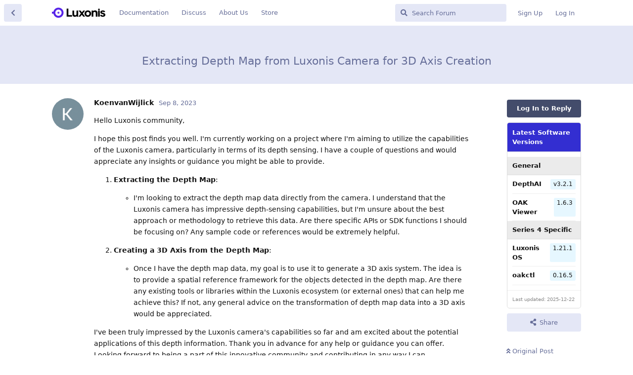

--- FILE ---
content_type: text/html; charset=utf-8
request_url: https://discuss.luxonis.com/d/2126-extracting-depth-map-from-luxonis-camera-for-3d-axis-creation
body_size: 9637
content:
<!doctype html>
<html  dir="ltr"        lang="en" >
    <head>
        <meta charset="utf-8">
        <title>Extracting Depth Map from Luxonis Camera for 3D Axis Creation - Luxonis Forum</title>

        <link rel="stylesheet" href="https://discuss.luxonis.com/assets/forum.css?v=fd182d3c">
<link rel="canonical" href="https://discuss.luxonis.com/d/2126-extracting-depth-map-from-luxonis-camera-for-3d-axis-creation">
<link rel="preload" href="https://discuss.luxonis.com/assets/forum.css?v=fd182d3c" as="style">
<link rel="preload" href="https://discuss.luxonis.com/assets/forum.js?v=ac24dbb9" as="script">
<link rel="preload" href="https://discuss.luxonis.com/assets/forum-en.js?v=5700ebb8" as="script">
<link rel="preload" href="https://discuss.luxonis.com/assets/fonts/fa-solid-900.woff2" as="font" type="font/woff2" crossorigin="">
<link rel="preload" href="https://discuss.luxonis.com/assets/fonts/fa-regular-400.woff2" as="font" type="font/woff2" crossorigin="">
<meta name="viewport" content="width=device-width, initial-scale=1, maximum-scale=1, minimum-scale=1">
<meta name="description" content="Hello Luxonis community, I hope this post finds you well. I&#039;m currently working on a project where I&#039;m aiming to utilize the capabilities of the Luxonis cam...">
<meta name="theme-color" content="#434c6b">
<meta name="application-name" content="Luxonis Forum">
<meta name="robots" content="index, follow">
<meta name="twitter:card" content="summary_large_image">
<meta name="twitter:image" content="https://discuss.luxonis.com/assets/site-image-ilultq00.png">
<meta name="twitter:title" content="Extracting Depth Map from Luxonis Camera for 3D Axis Creation">
<meta name="twitter:description" content="Hello Luxonis community, I hope this post finds you well. I&#039;m currently working on a project where I&#039;m aiming to utilize the capabilities of the Luxonis cam...">
<meta name="article:published_time" content="2023-09-08T14:29:13+00:00">
<meta name="article:updated_time" content="2023-09-11T14:52:07+00:00">
<meta name="twitter:url" content="https://discuss.luxonis.com/d/2126-extracting-depth-map-from-luxonis-camera-for-3d-axis-creation">
<link rel="shortcut icon" href="https://discuss.luxonis.com/assets/favicon-ajsup9ek.png">
<meta property="og:site_name" content="Luxonis Forum">
<meta property="og:type" content="article">
<meta property="og:image" content="https://discuss.luxonis.com/assets/site-image-ilultq00.png">
<meta property="og:title" content="Extracting Depth Map from Luxonis Camera for 3D Axis Creation">
<meta property="og:description" content="Hello Luxonis community, I hope this post finds you well. I&#039;m currently working on a project where I&#039;m aiming to utilize the capabilities of the Luxonis cam...">
<meta property="og:url" content="https://discuss.luxonis.com/d/2126-extracting-depth-map-from-luxonis-camera-for-3d-axis-creation">
<script type="application/ld+json">[{"@context":"http:\/\/schema.org","@type":"DiscussionForumPosting","publisher":{"@type":"Organization","name":"Luxonis Forum","url":"https:\/\/discuss.luxonis.com","description":"The fourth industrial revolution will be driven by embedded AI. Let's talk about it!","logo":"https:\/\/discuss.luxonis.com\/assets\/logo-l82qocwd.png"},"image":"https:\/\/discuss.luxonis.com\/assets\/site-image-ilultq00.png","description":"Hello Luxonis community, I hope this post finds you well. I'm currently working on a project where I'm aiming to utilize the capabilities of the Luxonis cam...","datePublished":"2023-09-08T14:29:13+00:00","dateModified":"2023-09-11T14:52:07+00:00","url":"https:\/\/discuss.luxonis.com\/d\/2126-extracting-depth-map-from-luxonis-camera-for-3d-axis-creation","author":{"@type":"Person","name":"KoenvanWijlick","url":"https:\/\/discuss.luxonis.com\/u\/KoenvanWijlick"}},{"@context":"http:\/\/schema.org","@type":"WebSite","url":"https:\/\/discuss.luxonis.com\/","potentialAction":{"@type":"SearchAction","target":"https:\/\/discuss.luxonis.com\/?q={search_term_string}","query-input":"required name=search_term_string"}}]</script>
<!-- Global Site Tag (gtag.js) - Google Analytics -->
<script async src="https://www.googletagmanager.com/gtag/js?id=G-CNWHFHQSKT"></script>
<script>
    window.dataLayer = window.dataLayer || [];
    function gtag(){dataLayer.push(arguments);}
    gtag('js', new Date());
</script>

<script src="https://challenges.cloudflare.com/turnstile/v0/api.js?render=explicit"></script>
    </head>

    <body>
        <link href="https://fonts.googleapis.com/css?family=Open+Sans&display=swap" rel="stylesheet">


<div id="app" class="App">

    <div id="app-navigation" class="App-navigation"></div>

    <div id="drawer" class="App-drawer">

        <header id="header" class="App-header">
            <div id="header-navigation" class="Header-navigation"></div>
            <div class="container">
                <div class="Header-title">
                    <a href="https://discuss.luxonis.com" id="home-link">
                                                    <img src="https://discuss.luxonis.com/assets/logo-l82qocwd.png" alt="Luxonis Forum" class="Header-logo">
                                            </a>
                </div>
                <div id="header-primary" class="Header-primary"></div>
                <div id="header-secondary" class="Header-secondary"></div>
            </div>
        </header>

    </div>

    <main class="App-content">
        <div id="content"></div>

        <div id="flarum-loading" style="display: none">
    Loading...
</div>

<noscript>
    <div class="Alert">
        <div class="container">
            This site is best viewed in a modern browser with JavaScript enabled.
        </div>
    </div>
</noscript>

<div id="flarum-loading-error" style="display: none">
    <div class="Alert">
        <div class="container">
            Something went wrong while trying to load the full version of this site. Try hard-refreshing this page to fix the error.
        </div>
    </div>
</div>

<noscript id="flarum-content">
    <div class="container">
    <h1>Extracting Depth Map from Luxonis Camera for 3D Axis Creation</h1>

    <div>
                    <article>
                                <div class="PostUser"><h3 class="PostUser-name">KoenvanWijlick</h3></div>
                <div class="Post-body">
                    <p>Hello Luxonis community,</p>

<p>I hope this post finds you well. I'm currently working on a project where I'm aiming to utilize the capabilities of the Luxonis camera, particularly in terms of its depth sensing. I have a couple of questions and would appreciate any insights or guidance you might be able to provide.</p>

<ol style="list-style-type:decimal"><li><p><strong>Extracting the Depth Map</strong>:</p>

   <ul><li>I'm looking to extract the depth map data directly from the camera. I understand that the Luxonis camera has impressive depth-sensing capabilities, but I'm unsure about the best approach or methodology to retrieve this data. Are there specific APIs or SDK functions I should be focusing on? Any sample code or references would be extremely helpful.</li></ul></li>

<li><p><strong>Creating a 3D Axis from the Depth Map</strong>:</p>

   <ul><li><p>Once I have the depth map data, my goal is to use it to generate a 3D axis system. The idea is to provide a spatial reference framework for the objects detected in the depth map. Are there any existing tools or libraries within the Luxonis ecosystem (or external ones) that can help me achieve this? If not, any general advice on the transformation of depth map data into a 3D axis would be appreciated.</p></li></ul></li></ol>

<p>I've been truly impressed by the Luxonis camera's capabilities so far and am excited about the potential applications of this depth information. Thank you in advance for any help or guidance you can offer. Looking forward to being a part of this innovative community and contributing in any way I can.</p>

<p>Best regards,</p>

<p>[Your Name]</p>
                </div>
            </article>

            <hr>
                    <article>
                                <div class="PostUser"><h3 class="PostUser-name">jakaskerl</h3></div>
                <div class="Post-body">
                    <p>Hi <a href="https://discuss.luxonis.com/d/2126-extracting-depth-map-from-luxonis-camera-for-3d-axis-creation/1" class="PostMention" data-id="11844" rel="" target="">KoenvanWijlick</a></p> 

<blockquote class="uncited"><div><p><a href="https://discuss.luxonis.com/d/2126-extracting-depth-map-from-luxonis-camera-for-3d-axis-creation/1" class="PostMention" data-id="11844" rel="" target="">KoenvanWijlick</a> Extracting the Depth Map:</p></div></blockquote>

<p>You have depth examples available <a href="https://docs.luxonis.com/projects/api/en/latest/samples/StereoDepth/depth_preview/" rel="ugc noopener nofollow" target="_blank" rel="ugc noopener nofollow" target="_blank">here - API</a> and <a href="https://docs.luxonis.com/projects/sdk/en/latest/samples/CameraComponent/sdk_camera_preview/" rel="ugc noopener nofollow" target="_blank" rel="ugc noopener nofollow" target="_blank">here - SDK</a>. Whichever one you want is up to you; the SDK is simpler to use, but does lose on some customization options that are available through API.</p> 

<hr>

<blockquote class="uncited"><div><p><a href="https://discuss.luxonis.com/d/2126-extracting-depth-map-from-luxonis-camera-for-3d-axis-creation/1" class="PostMention" data-id="11844" rel="" target="">KoenvanWijlick</a> Creating a 3D Axis from the Depth Map</p></div></blockquote>

<p>The API and the SDK both have functionality for the SpatialLocationCalculator node which essentially computes the xyz of pixels on the image. The examples are available through <a href="https://docs.luxonis.com/projects/sdk/en/latest/tutorials/code_samples/" rel="ugc noopener nofollow" target="_blank" rel="ugc noopener nofollow" target="_blank">here</a>.</p> 

<p>Hope this helps, <br>
Jaka</p>
                </div>
            </article>

            <hr>
                    <article>
                                <div class="PostUser"><h3 class="PostUser-name">KoenvanWijlick</h3></div>
                <div class="Post-body">
                    <p>Thank you for your response.</p>

<p>Your input has been immensely helpful in extracting the information I need. However, I'm aiming to achieve an output in the format <strong><code>{x, y, z}</code></strong>. For instance, for pixels at <strong><code>x: 0</code></strong> and <strong><code>y: 0</code></strong>, the output would ideally be <strong><code>{0, 0, 980}</code></strong>. Is this feasible?</p>

<p>Alternatively, I'm considering an array where the position corresponds to the <strong><code>x</code></strong> and <strong><code>y</code></strong> values, and the value at that position represents the <strong><code>z</code></strong> coordinate.</p>

<p>I'd appreciate any insights or suggestions on this matter.</p>

<p>Warm regards, [Your Name]</p>
                </div>
            </article>

            <hr>
                    <article>
                                <div class="PostUser"><h3 class="PostUser-name">KoenvanWijlick</h3></div>
                <div class="Post-body">
                    
<p><img class="FoFUpload--Upl-Image-Preview" src="https://discuss.luxonis.com/assets/files/2023-09-11/1694412688-142478-image.png" title="image.png" alt="" data-id="" loading="lazy"></p>

<p>For reference this is what i am trying to achieve!</p>
                </div>
            </article>

            <hr>
                    <article>
                                <div class="PostUser"><h3 class="PostUser-name">jakaskerl</h3></div>
                <div class="Post-body">
                    <p>Hi <a href="https://discuss.luxonis.com/d/2126-extracting-depth-map-from-luxonis-camera-for-3d-axis-creation/4" class="PostMention" data-id="11880" rel="" target="">KoenvanWijlick</a> <br>
Yes, a depth map would get you the results you are looking for. <br>
The depth map looks like a standard mono image frame, but instead of gray values [0-255], you are getting the depth (in cm? i think). This way you could, for any pixel (x, y,) obtain its depth value (z).</p> 

<p>These x and y are pixel indices, not coordinates so if you expect to have 3D spatial information, you would need to use the spatialcalculator or do the calculations by hand (like done here - <a href="https://github.com/luxonis/depthai-experiments/tree/master/gen2-calc-spatials-on-host" rel="ugc noopener nofollow" target="_blank" rel="ugc noopener nofollow" target="_blank">https://github.com/luxonis/depthai-experiments/tree/master/gen2-calc-spatials-on-host</a>).</p>

<p>Thanks, <br>
Jaka</p>
                </div>
            </article>

            <hr>
                    <article>
                                <div class="PostUser"><h3 class="PostUser-name">KoenvanWijlick</h3></div>
                <div class="Post-body">
                    <p><a href="https://discuss.luxonis.com/d/2126-extracting-depth-map-from-luxonis-camera-for-3d-axis-creation/5" class="PostMention" data-id="11912" rel="" target="">jakaskerl</a> <br>
Thank you for the detailed explanation. I had overlooked that aspect earlier, and I truly appreciate you pointing it out. Your insights are valuable. Thanks again!"</p>
                </div>
            </article>

            <hr>
            </div>

    
    </div>

</noscript>


        <div class="App-composer">
            <div class="container">
                <div id="composer"></div>
            </div>
        </div>
    </main>

</div>

<!-- Global site tag (gtag.js) - Google Analytics -->
<script async src="https://www.googletagmanager.com/gtag/js?id=G-CNWHFHQSKT"></script>
<script>
  window.dataLayer = window.dataLayer || [];
  function gtag(){dataLayer.push(arguments);}
  gtag('js', new Date());

  gtag('config', 'G-CNWHFHQSKT');
</script>


        <div id="modal"></div>
        <div id="alerts"></div>

        <script>
            document.getElementById('flarum-loading').style.display = 'block';
            var flarum = {extensions: {}};
        </script>

        <script src="https://discuss.luxonis.com/assets/forum.js?v=ac24dbb9"></script>
<script src="https://discuss.luxonis.com/assets/forum-en.js?v=5700ebb8"></script>

        <script id="flarum-json-payload" type="application/json">{"resources":[{"type":"forums","id":"1","attributes":{"title":"Luxonis Forum","description":"The fourth industrial revolution will be driven by embedded AI. Let\u0027s talk about it!","showLanguageSelector":true,"baseUrl":"https:\/\/discuss.luxonis.com","basePath":"","baseOrigin":"https:\/\/discuss.luxonis.com","debug":false,"apiUrl":"https:\/\/discuss.luxonis.com\/api","welcomeTitle":"Welcome to the Luxonis Discussion","welcomeMessage":"We\u0027re riding (and pushing) the embedded AI wave. Chat with us about computer vision, machine learning, and more!","themePrimaryColor":"#434c6b","themeSecondaryColor":"#5e72e4","logoUrl":"https:\/\/discuss.luxonis.com\/assets\/logo-l82qocwd.png","faviconUrl":"https:\/\/discuss.luxonis.com\/assets\/favicon-ajsup9ek.png","headerHtml":"\u003Clink href=\u0022https:\/\/fonts.googleapis.com\/css?family=Open+Sans\u0026display=swap\u0022 rel=\u0022stylesheet\u0022\u003E\n","footerHtml":"\u003C!-- Global site tag (gtag.js) - Google Analytics --\u003E\n\u003Cscript async src=\u0022https:\/\/www.googletagmanager.com\/gtag\/js?id=G-CNWHFHQSKT\u0022\u003E\u003C\/script\u003E\n\u003Cscript\u003E\n  window.dataLayer = window.dataLayer || [];\n  function gtag(){dataLayer.push(arguments);}\n  gtag(\u0027js\u0027, new Date());\n\n  gtag(\u0027config\u0027, \u0027G-CNWHFHQSKT\u0027);\n\u003C\/script\u003E","allowSignUp":true,"defaultRoute":"\/all","canViewForum":true,"canStartDiscussion":true,"canSearchUsers":false,"canCreateAccessToken":false,"canModerateAccessTokens":false,"assetsBaseUrl":"https:\/\/discuss.luxonis.com\/assets","canViewFlags":false,"guidelinesUrl":null,"canBypassTagCounts":false,"minPrimaryTags":"0","maxPrimaryTags":"4","minSecondaryTags":"0","maxSecondaryTags":"3","allowUsernameMentionFormat":true,"toggleRichTextEditorButton":true,"canConfigureSeo":false,"blogTags":["2","20"],"blogRedirectsEnabled":"both","blogCommentsEnabled":"1","blogHideTags":"1","blogDefaultImage":null,"canWriteBlogPosts":false,"blogCategoryHierarchy":"1","blogAddSidebarNav":"1","canApproveBlogPosts":false,"blogFeaturedCount":"3","blogAddHero":"0","stickiest.badge_icon":"fas fa-layer-group","toggleFilter":true,"abbrNumber":"","showViewList":"0","showFooterViewList":"0","chatGptUserPromptId":"1821","chatGptBadgeText":"Assistant","jakaskerl-chatgpt.enableGPTButton":false,"jakaskerl-chatgpt.enableCustomerInfo":true,"jakaskerl-chatgpt.enableRB2B":true,"jakaskerl-chatgpt.enableVersionDisplay":true,"jakaskerl-chatgpt.enableVersionWarning":false,"fof-user-bio.maxLength":200,"fof-user-bio.maxLines":0,"fof-upload.canUpload":false,"fof-upload.canDownload":false,"fof-upload.composerButtonVisiblity":"upload-btn","fof-socialprofile.allow_external_favicons":true,"fof-socialprofile.favicon_provider":"duckduckgo","fof-share-social.plain-copy":true,"fof-share-social.default":null,"fof-share-social.networks":["facebook","twitter","linkedin","reddit"],"ReactionConverts":[null,null,null],"fofReactionsAllowAnonymous":false,"fofReactionsCdnUrl":"https:\/\/cdnjs.cloudflare.com\/ajax\/libs\/twemoji\/14.0.2\/72x72\/[codepoint].png","canStartPolls":false,"canStartGlobalPolls":false,"canUploadPollImages":false,"canStartPollGroup":false,"canViewPollGroups":false,"globalPollsEnabled":false,"pollGroupsEnabled":false,"allowPollOptionImage":false,"pollMaxOptions":10,"fof-oauth":[null,null,null,null,null,{"name":"google","icon":"fab fa-google","priority":0},null],"fof-oauth.only_icons":true,"fof-oauth.popupWidth":580,"fof-oauth.popupHeight":400,"fof-oauth.fullscreenPopup":true,"fof-geoip.showFlag":false,"fof-best-answer.show_max_lines":0,"showTagsInSearchResults":true,"removeSolutionResultsFromMainSearch":false,"solutionSearchEnabled":true,"canSelectBestAnswerOwnPost":true,"useAlternativeBestAnswerUi":false,"showBestAnswerFilterUi":true,"bestAnswerDiscussionSidebarJumpButton":false,"pusherKey":"f920518c1e558e354188","pusherCluster":"us3","massControls":false,"canHideDiscussionsSometime":false,"canDeleteDiscussionsSometime":false,"canLockDiscussionsSometime":false,"canStickyDiscussionsSometime":false,"canTagDiscussionsSometime":false,"blazite-turnstile.site_key":"0x4AAAAAAAOw4jtsu060gN6A","turnstile_dark_mode":false,"blazite-turnstile.signup":true,"blazite-turnstile.signin":true,"blazite-turnstile.forgot":true,"askvortsov-discussion-templates.no_tag_template":"","appendTemplateOnTagChange":false,"categories.keepTagsNav":false,"categories.fullPageDesktop":false,"categories.compactMobile":false,"categories.parentRemoveIcon":false,"categories.parentRemoveDescription":false,"categories.parentRemoveStats":false,"categories.parentRemoveLastDiscussion":false,"categories.childBareIcon":true},"relationships":{"groups":{"data":[{"type":"groups","id":"1"},{"type":"groups","id":"2"},{"type":"groups","id":"3"},{"type":"groups","id":"4"}]},"tags":{"data":[{"type":"tags","id":"1"},{"type":"tags","id":"2"},{"type":"tags","id":"4"},{"type":"tags","id":"6"},{"type":"tags","id":"12"},{"type":"tags","id":"16"},{"type":"tags","id":"17"},{"type":"tags","id":"18"},{"type":"tags","id":"19"},{"type":"tags","id":"20"},{"type":"tags","id":"21"},{"type":"tags","id":"24"}]},"reactions":{"data":[{"type":"reactions","id":"1"},{"type":"reactions","id":"2"},{"type":"reactions","id":"3"},{"type":"reactions","id":"4"},{"type":"reactions","id":"5"},{"type":"reactions","id":"6"},{"type":"reactions","id":"7"}]},"links":{"data":[{"type":"links","id":"5"},{"type":"links","id":"6"},{"type":"links","id":"8"},{"type":"links","id":"9"}]}}},{"type":"groups","id":"1","attributes":{"nameSingular":"Admin","namePlural":"Admins","color":"#de8e00","icon":"fas fa-hat-wizard","isHidden":0}},{"type":"groups","id":"2","attributes":{"nameSingular":"Guest","namePlural":"Guests","color":null,"icon":null,"isHidden":0}},{"type":"groups","id":"3","attributes":{"nameSingular":"Member","namePlural":"Members","color":null,"icon":null,"isHidden":0}},{"type":"groups","id":"4","attributes":{"nameSingular":"Mod","namePlural":"Mods","color":"#434c6b","icon":"fas fa-user-shield","isHidden":0}},{"type":"tags","id":"1","attributes":{"name":"Community","description":"","slug":"community","color":"#ac9381","backgroundUrl":null,"backgroundMode":null,"icon":"","discussionCount":1004,"position":8,"defaultSort":null,"isChild":false,"isHidden":false,"lastPostedAt":"2025-12-22T09:11:34+00:00","canStartDiscussion":false,"canAddToDiscussion":false,"subscription":null,"isBlog":false,"isQnA":true,"reminders":false,"template":"","postCount":2610}},{"type":"tags","id":"2","attributes":{"name":"Blog","description":"","slug":"blog","color":"#884bc3","backgroundUrl":null,"backgroundMode":null,"icon":"","discussionCount":87,"position":0,"defaultSort":null,"isChild":false,"isHidden":false,"lastPostedAt":"2025-12-18T14:16:56+00:00","canStartDiscussion":false,"canAddToDiscussion":false,"subscription":null,"isBlog":true,"isQnA":false,"reminders":false,"template":"","postCount":176}},{"type":"tags","id":"4","attributes":{"name":"DepthAI-v2","description":"depthai\u003C3.0","slug":"depthai-v2","color":"#e4821b","backgroundUrl":null,"backgroundMode":null,"icon":"","discussionCount":2876,"position":1,"defaultSort":null,"isChild":false,"isHidden":false,"lastPostedAt":"2025-12-22T15:26:42+00:00","canStartDiscussion":false,"canAddToDiscussion":false,"subscription":null,"isBlog":false,"isQnA":true,"reminders":false,"template":"","postCount":13977}},{"type":"tags","id":"6","attributes":{"name":"Machine Learning","description":"","slug":"machine-learning","color":"","backgroundUrl":null,"backgroundMode":null,"icon":null,"discussionCount":642,"position":3,"defaultSort":null,"isChild":false,"isHidden":false,"lastPostedAt":"2025-12-17T10:01:53+00:00","canStartDiscussion":false,"canAddToDiscussion":false,"subscription":null,"isBlog":false,"isQnA":true,"reminders":false,"template":"","postCount":2928}},{"type":"tags","id":"12","attributes":{"name":"Jobs","description":"","slug":"jobs","color":"#ee44e0","backgroundUrl":null,"backgroundMode":null,"icon":"","discussionCount":69,"position":9,"defaultSort":null,"isChild":false,"isHidden":false,"lastPostedAt":"2025-07-22T10:06:50+00:00","canStartDiscussion":false,"canAddToDiscussion":false,"subscription":null,"isBlog":false,"isQnA":false,"reminders":false,"template":"","postCount":307}},{"type":"tags","id":"16","attributes":{"name":"Hardware","description":"","slug":"hardware","color":"#9e2179","backgroundUrl":null,"backgroundMode":null,"icon":"","discussionCount":1272,"position":2,"defaultSort":null,"isChild":false,"isHidden":false,"lastPostedAt":"2025-12-22T15:26:42+00:00","canStartDiscussion":false,"canAddToDiscussion":false,"subscription":null,"isBlog":false,"isQnA":true,"reminders":false,"template":"","postCount":8427}},{"type":"tags","id":"17","attributes":{"name":"ROS","description":"","slug":"ros","color":"#177080","backgroundUrl":null,"backgroundMode":null,"icon":"","discussionCount":385,"position":6,"defaultSort":null,"isChild":false,"isHidden":false,"lastPostedAt":"2025-12-19T11:13:04+00:00","canStartDiscussion":false,"canAddToDiscussion":false,"subscription":null,"isBlog":false,"isQnA":true,"reminders":false,"template":"","postCount":1958}},{"type":"tags","id":"18","attributes":{"name":"LuxonisHub","description":"","slug":"luxonishub","color":"#0f83ff","backgroundUrl":null,"backgroundMode":null,"icon":"","discussionCount":340,"position":4,"defaultSort":null,"isChild":false,"isHidden":false,"lastPostedAt":"2025-12-11T08:58:27+00:00","canStartDiscussion":false,"canAddToDiscussion":false,"subscription":null,"isBlog":false,"isQnA":true,"reminders":false,"template":"","postCount":1215}},{"type":"tags","id":"19","attributes":{"name":"RAE","description":"","slug":"rae","color":"#f45c1a","backgroundUrl":null,"backgroundMode":null,"icon":"","discussionCount":212,"position":7,"defaultSort":null,"isChild":false,"isHidden":false,"lastPostedAt":"2025-10-08T13:41:42+00:00","canStartDiscussion":false,"canAddToDiscussion":false,"subscription":null,"isBlog":false,"isQnA":false,"reminders":false,"template":"","postCount":989}},{"type":"tags","id":"20","attributes":{"name":"Releases","description":"","slug":"releases","color":"#5724E8","backgroundUrl":null,"backgroundMode":null,"icon":"","discussionCount":14,"position":5,"defaultSort":null,"isChild":false,"isHidden":false,"lastPostedAt":"2025-12-15T10:22:02+00:00","canStartDiscussion":false,"canAddToDiscussion":false,"subscription":null,"isBlog":true,"isQnA":false,"reminders":false,"template":"","postCount":17}},{"type":"tags","id":"21","attributes":{"name":"OAK4","description":"Series 4 devices","slug":"oak4","color":"#0220ff","backgroundUrl":null,"backgroundMode":null,"icon":"","discussionCount":99,"position":10,"defaultSort":null,"isChild":false,"isHidden":false,"lastPostedAt":"2025-12-22T13:28:54+00:00","canStartDiscussion":false,"canAddToDiscussion":false,"subscription":null,"isBlog":false,"isQnA":true,"reminders":false,"template":"","postCount":693}},{"type":"tags","id":"24","attributes":{"name":"DepthAI-v3","description":"depthai\u003E=3.0","slug":"depthai-v3","color":"#86c5f4","backgroundUrl":null,"backgroundMode":null,"icon":"","discussionCount":135,"position":11,"defaultSort":null,"isChild":false,"isHidden":false,"lastPostedAt":"2025-12-19T11:10:47+00:00","canStartDiscussion":false,"canAddToDiscussion":false,"subscription":null,"isBlog":false,"isQnA":true,"reminders":false,"template":"","postCount":1078}},{"type":"reactions","id":"1","attributes":{"identifier":"thumbsup","display":null,"type":"emoji","enabled":true}},{"type":"reactions","id":"2","attributes":{"identifier":"thumbsdown","display":null,"type":"emoji","enabled":true}},{"type":"reactions","id":"3","attributes":{"identifier":"laughing","display":null,"type":"emoji","enabled":true}},{"type":"reactions","id":"4","attributes":{"identifier":"confused","display":null,"type":"emoji","enabled":true}},{"type":"reactions","id":"5","attributes":{"identifier":"heart","display":null,"type":"emoji","enabled":true}},{"type":"reactions","id":"6","attributes":{"identifier":"tada","display":null,"type":"emoji","enabled":true}},{"type":"reactions","id":"7","attributes":{"identifier":"rocket","display":null,"type":"emoji","enabled":true}},{"type":"links","id":"5","attributes":{"id":5,"title":"About Us","icon":"","url":"https:\/\/www.luxonis.com\/about-us","position":3,"isInternal":false,"isNewtab":true,"useRelMe":false,"isChild":false}},{"type":"links","id":"6","attributes":{"id":6,"title":"Documentation","icon":"","url":"https:\/\/docs.luxonis.com\/","position":0,"isInternal":false,"isNewtab":true,"useRelMe":false,"isChild":false}},{"type":"links","id":"8","attributes":{"id":8,"title":"Store","icon":"","url":"https:\/\/shop.luxonis.com\/","position":5,"isInternal":false,"isNewtab":true,"useRelMe":false,"isChild":false}},{"type":"links","id":"9","attributes":{"id":9,"title":"Discuss","icon":"","url":"https:\/\/discuss.luxonis.com\/","position":null,"isInternal":true,"isNewtab":false,"useRelMe":false,"isChild":false}}],"session":{"userId":0,"csrfToken":"RkDusHwdGV3wx0noOjMU9ScycY67XpoO8cWJiPk0"},"locales":{"en":"English"},"locale":"en","fof-follow-tags.following_page_default":null,"fof-socialprofile.test":null,"fof-reactions.cdnUrl":"https:\/\/cdnjs.cloudflare.com\/ajax\/libs\/twemoji\/14.0.2\/72x72\/[codepoint].png","googleTrackingCode":"G-CNWHFHQSKT","apiDocument":{"data":{"type":"discussions","id":"2126","attributes":{"title":"Extracting Depth Map from Luxonis Camera for 3D Axis Creation","slug":"2126-extracting-depth-map-from-luxonis-camera-for-3d-axis-creation","commentCount":6,"participantCount":2,"createdAt":"2023-09-08T14:29:13+00:00","lastPostedAt":"2023-09-11T14:52:07+00:00","lastPostNumber":6,"canReply":false,"canRename":false,"canDelete":false,"canHide":false,"isApproved":true,"hasBestAnswer":false,"bestAnswerSetAt":null,"canTag":false,"subscription":null,"isLocked":false,"canLock":false,"isSticky":false,"canSticky":false,"isStickiest":false,"isTagSticky":false,"canStickiest":false,"canTagSticky":false,"canReset":false,"viewCount":1656,"canViewNumber":false,"shareUrl":"https:\/\/discuss.luxonis.com\/d\/2126","canSeeReactions":false,"hasPoll":false,"canStartPoll":false,"canSelectBestAnswer":false,"canMarkUnread":false,"replyTemplate":"","canManageReplyTemplates":false},"relationships":{"user":{"data":{"type":"users","id":"1636"}},"posts":{"data":[{"type":"posts","id":"11844"},{"type":"posts","id":"11847"},{"type":"posts","id":"11879"},{"type":"posts","id":"11880"},{"type":"posts","id":"11912"},{"type":"posts","id":"11920"}]},"tags":{"data":[]},"seoMeta":{"data":{"type":"seoMeta","id":"713"}},"firstPost":{"data":{"type":"posts","id":"11844"}},"stickyTags":{"data":[]},"uniqueViews":{"data":[{"type":"discussionviews","id":"8258237"},{"type":"discussionviews","id":"5115611"},{"type":"discussionviews","id":"2797552"},{"type":"discussionviews","id":"1609248"},{"type":"discussionviews","id":"1472597"}]},"latestViews":{"data":[{"type":"discussionviews","id":"8641414"},{"type":"discussionviews","id":"8640021"},{"type":"discussionviews","id":"8639198"},{"type":"discussionviews","id":"8633427"},{"type":"discussionviews","id":"8632389"}]}}},"included":[{"type":"users","id":"1636","attributes":{"username":"KoenvanWijlick","displayName":"KoenvanWijlick","avatarUrl":"https:\/\/discuss.luxonis.com\/assets\/avatars\/8XgwPAePRyLM9qLU.png","slug":"KoenvanWijlick","joinTime":"2023-09-07T13:46:43+00:00","discussionCount":3,"commentCount":14,"canEdit":false,"canEditCredentials":false,"canEditGroups":false,"canDelete":false,"lastSeenAt":"2024-02-29T08:59:30+00:00","canSuspend":false,"isBanned":false,"canBanIP":false,"fof-upload-uploadCountCurrent":null,"fof-upload-uploadCountAll":null,"canViewSocialProfile":false,"bestAnswerCount":0,"canSpamblock":false},"relationships":{"groups":{"data":[]}}},{"type":"users","id":"1112","attributes":{"username":"jakaskerl","displayName":"jakaskerl","avatarUrl":"https:\/\/discuss.luxonis.com\/assets\/avatars\/RoZXYFQDEaGZmVec.png","slug":"jakaskerl","joinTime":"2023-03-14T22:34:40+00:00","discussionCount":0,"commentCount":5910,"canEdit":false,"canEditCredentials":false,"canEditGroups":false,"canDelete":false,"canSuspend":false,"isBanned":false,"canBanIP":false,"fof-upload-uploadCountCurrent":null,"fof-upload-uploadCountAll":null,"canViewSocialProfile":false,"bestAnswerCount":250,"canSpamblock":false},"relationships":{"groups":{"data":[{"type":"groups","id":"1"},{"type":"groups","id":"4"}]}}},{"type":"users","id":"175","attributes":{"username":"erik","displayName":"erik","avatarUrl":"https:\/\/discuss.luxonis.com\/assets\/avatars\/8TKLSVtMFjzARbux.png","slug":"erik","joinTime":"2021-02-20T22:16:45+00:00"}},{"type":"users","id":"2748","attributes":{"username":"DerChie","displayName":"DerChie","avatarUrl":null,"slug":"DerChie","joinTime":"2024-06-11T07:10:02+00:00","discussionCount":3,"commentCount":9,"canEdit":false,"canEditCredentials":false,"canEditGroups":false,"canDelete":false,"canSuspend":false,"isBanned":false,"canBanIP":false,"fof-upload-uploadCountCurrent":null,"fof-upload-uploadCountAll":null,"canViewSocialProfile":false,"bestAnswerCount":0,"canSpamblock":false}},{"type":"users","id":"3265","attributes":{"username":"ken_hank","displayName":"ken_hank","avatarUrl":null,"slug":"ken_hank","joinTime":"2025-02-18T18:55:28+00:00","discussionCount":1,"commentCount":2,"canEdit":false,"canEditCredentials":false,"canEditGroups":false,"canDelete":false,"lastSeenAt":"2025-09-30T12:47:42+00:00","canSuspend":false,"isBanned":false,"canBanIP":false,"fof-upload-uploadCountCurrent":null,"fof-upload-uploadCountAll":null,"canViewSocialProfile":false,"bestAnswerCount":0,"canSpamblock":false}},{"type":"users","id":"2732","attributes":{"username":"gdeanrexroth","displayName":"gdeanrexroth","avatarUrl":null,"slug":"gdeanrexroth","joinTime":"2024-06-06T13:51:48+00:00","discussionCount":23,"commentCount":126,"canEdit":false,"canEditCredentials":false,"canEditGroups":false,"canDelete":false,"lastSeenAt":"2024-12-16T12:42:07+00:00","canSuspend":false,"isBanned":false,"canBanIP":false,"fof-upload-uploadCountCurrent":null,"fof-upload-uploadCountAll":null,"canViewSocialProfile":false,"bestAnswerCount":0,"canSpamblock":false}},{"type":"users","id":"2687","attributes":{"username":"siromer","displayName":"siromer","avatarUrl":null,"slug":"siromer","joinTime":"2024-05-20T09:18:55+00:00","discussionCount":3,"commentCount":6,"canEdit":false,"canEditCredentials":false,"canEditGroups":false,"canDelete":false,"lastSeenAt":"2024-07-12T17:21:43+00:00","canSuspend":false,"isBanned":false,"canBanIP":false,"fof-upload-uploadCountCurrent":null,"fof-upload-uploadCountAll":null,"canViewSocialProfile":false,"bestAnswerCount":0,"canSpamblock":false}},{"type":"users","id":"1407","attributes":{"username":"wamj45","displayName":"wamj45","avatarUrl":"https:\/\/discuss.luxonis.com\/assets\/avatars\/bmwKIqC4tSC3OHJd.png","slug":"wamj45","joinTime":"2023-06-19T21:57:57+00:00","discussionCount":3,"commentCount":14,"canEdit":false,"canEditCredentials":false,"canEditGroups":false,"canDelete":false,"lastSeenAt":"2025-11-19T00:47:25+00:00","canSuspend":false,"isBanned":false,"canBanIP":false,"fof-upload-uploadCountCurrent":null,"fof-upload-uploadCountAll":null,"canViewSocialProfile":false,"bestAnswerCount":0,"canSpamblock":false}},{"type":"posts","id":"11844","attributes":{"number":1,"createdAt":"2023-09-08T14:29:13+00:00","contentType":"comment","contentHtml":"\u003Cp\u003EHello Luxonis community,\u003C\/p\u003E\n\n\u003Cp\u003EI hope this post finds you well. I\u0027m currently working on a project where I\u0027m aiming to utilize the capabilities of the Luxonis camera, particularly in terms of its depth sensing. I have a couple of questions and would appreciate any insights or guidance you might be able to provide.\u003C\/p\u003E\n\n\u003Col style=\u0022list-style-type:decimal\u0022\u003E\u003Cli\u003E\u003Cp\u003E\u003Cstrong\u003EExtracting the Depth Map\u003C\/strong\u003E:\u003C\/p\u003E\n\n   \u003Cul\u003E\u003Cli\u003EI\u0027m looking to extract the depth map data directly from the camera. I understand that the Luxonis camera has impressive depth-sensing capabilities, but I\u0027m unsure about the best approach or methodology to retrieve this data. Are there specific APIs or SDK functions I should be focusing on? Any sample code or references would be extremely helpful.\u003C\/li\u003E\u003C\/ul\u003E\u003C\/li\u003E\n\n\u003Cli\u003E\u003Cp\u003E\u003Cstrong\u003ECreating a 3D Axis from the Depth Map\u003C\/strong\u003E:\u003C\/p\u003E\n\n   \u003Cul\u003E\u003Cli\u003E\u003Cp\u003EOnce I have the depth map data, my goal is to use it to generate a 3D axis system. The idea is to provide a spatial reference framework for the objects detected in the depth map. Are there any existing tools or libraries within the Luxonis ecosystem (or external ones) that can help me achieve this? If not, any general advice on the transformation of depth map data into a 3D axis would be appreciated.\u003C\/p\u003E\u003C\/li\u003E\u003C\/ul\u003E\u003C\/li\u003E\u003C\/ol\u003E\n\n\u003Cp\u003EI\u0027ve been truly impressed by the Luxonis camera\u0027s capabilities so far and am excited about the potential applications of this depth information. Thank you in advance for any help or guidance you can offer. Looking forward to being a part of this innovative community and contributing in any way I can.\u003C\/p\u003E\n\n\u003Cp\u003EBest regards,\u003C\/p\u003E\n\n\u003Cp\u003E[Your Name]\u003C\/p\u003E","renderFailed":false,"canEdit":false,"canDelete":false,"canHide":false,"mentionedByCount":1,"canFlag":false,"isApproved":true,"canApprove":false,"canBanIP":false,"canReact":false,"canDeletePostReactions":false,"reactionCounts":{"1":0,"2":0,"3":0,"4":0,"5":0,"6":0,"7":0},"userReactionIdentifier":null,"canStartPoll":false,"canLike":false,"likesCount":0},"relationships":{"discussion":{"data":{"type":"discussions","id":"2126"}},"user":{"data":{"type":"users","id":"1636"}},"mentionedBy":{"data":[{"type":"posts","id":"11847"}]},"polls":{"data":[]},"likes":{"data":[]}}},{"type":"posts","id":"11847","attributes":{"number":2,"createdAt":"2023-09-08T15:30:09+00:00","contentType":"comment","contentHtml":"\u003Cp\u003EHi \u003Ca href=\u0022https:\/\/discuss.luxonis.com\/d\/2126-extracting-depth-map-from-luxonis-camera-for-3d-axis-creation\/1\u0022 class=\u0022PostMention\u0022 data-id=\u002211844\u0022 rel=\u0022\u0022 target=\u0022\u0022\u003EKoenvanWijlick\u003C\/a\u003E\u003C\/p\u003E \n\n\u003Cblockquote class=\u0022uncited\u0022\u003E\u003Cdiv\u003E\u003Cp\u003E\u003Ca href=\u0022https:\/\/discuss.luxonis.com\/d\/2126-extracting-depth-map-from-luxonis-camera-for-3d-axis-creation\/1\u0022 class=\u0022PostMention\u0022 data-id=\u002211844\u0022 rel=\u0022\u0022 target=\u0022\u0022\u003EKoenvanWijlick\u003C\/a\u003E Extracting the Depth Map:\u003C\/p\u003E\u003C\/div\u003E\u003C\/blockquote\u003E\n\n\u003Cp\u003EYou have depth examples available \u003Ca href=\u0022https:\/\/docs.luxonis.com\/projects\/api\/en\/latest\/samples\/StereoDepth\/depth_preview\/\u0022 rel=\u0022ugc noopener nofollow\u0022 target=\u0022_blank\u0022 rel=\u0022ugc noopener nofollow\u0022 target=\u0022_blank\u0022\u003Ehere - API\u003C\/a\u003E and \u003Ca href=\u0022https:\/\/docs.luxonis.com\/projects\/sdk\/en\/latest\/samples\/CameraComponent\/sdk_camera_preview\/\u0022 rel=\u0022ugc noopener nofollow\u0022 target=\u0022_blank\u0022 rel=\u0022ugc noopener nofollow\u0022 target=\u0022_blank\u0022\u003Ehere - SDK\u003C\/a\u003E. Whichever one you want is up to you; the SDK is simpler to use, but does lose on some customization options that are available through API.\u003C\/p\u003E \n\n\u003Chr\u003E\n\n\u003Cblockquote class=\u0022uncited\u0022\u003E\u003Cdiv\u003E\u003Cp\u003E\u003Ca href=\u0022https:\/\/discuss.luxonis.com\/d\/2126-extracting-depth-map-from-luxonis-camera-for-3d-axis-creation\/1\u0022 class=\u0022PostMention\u0022 data-id=\u002211844\u0022 rel=\u0022\u0022 target=\u0022\u0022\u003EKoenvanWijlick\u003C\/a\u003E Creating a 3D Axis from the Depth Map\u003C\/p\u003E\u003C\/div\u003E\u003C\/blockquote\u003E\n\n\u003Cp\u003EThe API and the SDK both have functionality for the SpatialLocationCalculator node which essentially computes the xyz of pixels on the image. The examples are available through \u003Ca href=\u0022https:\/\/docs.luxonis.com\/projects\/sdk\/en\/latest\/tutorials\/code_samples\/\u0022 rel=\u0022ugc noopener nofollow\u0022 target=\u0022_blank\u0022 rel=\u0022ugc noopener nofollow\u0022 target=\u0022_blank\u0022\u003Ehere\u003C\/a\u003E.\u003C\/p\u003E \n\n\u003Cp\u003EHope this helps, \u003Cbr\u003E\nJaka\u003C\/p\u003E","renderFailed":false,"mentionedByCount":0,"canEdit":false,"canDelete":false,"canHide":false,"canFlag":false,"isApproved":true,"canApprove":false,"canBanIP":false,"canReact":false,"canDeletePostReactions":false,"reactionCounts":{"1":0,"2":0,"3":0,"4":0,"5":0,"6":0,"7":0},"userReactionIdentifier":null,"canStartPoll":false,"canLike":false,"likesCount":0},"relationships":{"user":{"data":{"type":"users","id":"1112"}},"discussion":{"data":{"type":"discussions","id":"2126"}},"mentionedBy":{"data":[]},"polls":{"data":[]},"likes":{"data":[]}}},{"type":"posts","id":"11879","attributes":{"number":3,"createdAt":"2023-09-11T06:10:48+00:00","contentType":"comment","contentHtml":"\u003Cp\u003EThank you for your response.\u003C\/p\u003E\n\n\u003Cp\u003EYour input has been immensely helpful in extracting the information I need. However, I\u0027m aiming to achieve an output in the format \u003Cstrong\u003E\u003Ccode\u003E{x, y, z}\u003C\/code\u003E\u003C\/strong\u003E. For instance, for pixels at \u003Cstrong\u003E\u003Ccode\u003Ex: 0\u003C\/code\u003E\u003C\/strong\u003E and \u003Cstrong\u003E\u003Ccode\u003Ey: 0\u003C\/code\u003E\u003C\/strong\u003E, the output would ideally be \u003Cstrong\u003E\u003Ccode\u003E{0, 0, 980}\u003C\/code\u003E\u003C\/strong\u003E. Is this feasible?\u003C\/p\u003E\n\n\u003Cp\u003EAlternatively, I\u0027m considering an array where the position corresponds to the \u003Cstrong\u003E\u003Ccode\u003Ex\u003C\/code\u003E\u003C\/strong\u003E and \u003Cstrong\u003E\u003Ccode\u003Ey\u003C\/code\u003E\u003C\/strong\u003E values, and the value at that position represents the \u003Cstrong\u003E\u003Ccode\u003Ez\u003C\/code\u003E\u003C\/strong\u003E coordinate.\u003C\/p\u003E\n\n\u003Cp\u003EI\u0027d appreciate any insights or suggestions on this matter.\u003C\/p\u003E\n\n\u003Cp\u003EWarm regards, [Your Name]\u003C\/p\u003E","renderFailed":false,"canEdit":false,"canDelete":false,"canHide":false,"mentionedByCount":0,"canFlag":false,"isApproved":true,"canApprove":false,"canBanIP":false,"canReact":false,"canDeletePostReactions":false,"reactionCounts":{"1":0,"2":0,"3":0,"4":0,"5":0,"6":0,"7":0},"userReactionIdentifier":null,"canStartPoll":false,"canLike":false,"likesCount":0},"relationships":{"discussion":{"data":{"type":"discussions","id":"2126"}},"user":{"data":{"type":"users","id":"1636"}},"mentionedBy":{"data":[]},"polls":{"data":[]},"likes":{"data":[]}}},{"type":"posts","id":"11880","attributes":{"number":4,"createdAt":"2023-09-11T06:11:42+00:00","contentType":"comment","contentHtml":"\n\u003Cp\u003E\u003Cimg class=\u0022FoFUpload--Upl-Image-Preview\u0022 src=\u0022https:\/\/discuss.luxonis.com\/assets\/files\/2023-09-11\/1694412688-142478-image.png\u0022 title=\u0022image.png\u0022 alt=\u0022\u0022 data-id=\u0022\u0022 loading=\u0022lazy\u0022\u003E\u003C\/p\u003E\n\n\u003Cp\u003EFor reference this is what i am trying to achieve!\u003C\/p\u003E","renderFailed":false,"canEdit":false,"canDelete":false,"canHide":false,"mentionedByCount":1,"canFlag":false,"isApproved":true,"canApprove":false,"canBanIP":false,"canReact":false,"canDeletePostReactions":false,"reactionCounts":{"1":0,"2":0,"3":0,"4":0,"5":0,"6":0,"7":0},"userReactionIdentifier":null,"canStartPoll":false,"canLike":false,"likesCount":0},"relationships":{"discussion":{"data":{"type":"discussions","id":"2126"}},"user":{"data":{"type":"users","id":"1636"}},"mentionedBy":{"data":[{"type":"posts","id":"11912"}]},"polls":{"data":[]},"likes":{"data":[]}}},{"type":"posts","id":"11912","attributes":{"number":5,"createdAt":"2023-09-11T13:54:56+00:00","contentType":"comment","contentHtml":"\u003Cp\u003EHi \u003Ca href=\u0022https:\/\/discuss.luxonis.com\/d\/2126-extracting-depth-map-from-luxonis-camera-for-3d-axis-creation\/4\u0022 class=\u0022PostMention\u0022 data-id=\u002211880\u0022 rel=\u0022\u0022 target=\u0022\u0022\u003EKoenvanWijlick\u003C\/a\u003E \u003Cbr\u003E\nYes, a depth map would get you the results you are looking for. \u003Cbr\u003E\nThe depth map looks like a standard mono image frame, but instead of gray values [0-255], you are getting the depth (in cm? i think). This way you could, for any pixel (x, y,) obtain its depth value (z).\u003C\/p\u003E \n\n\u003Cp\u003EThese x and y are pixel indices, not coordinates so if you expect to have 3D spatial information, you would need to use the spatialcalculator or do the calculations by hand (like done here - \u003Ca href=\u0022https:\/\/github.com\/luxonis\/depthai-experiments\/tree\/master\/gen2-calc-spatials-on-host\u0022 rel=\u0022ugc noopener nofollow\u0022 target=\u0022_blank\u0022 rel=\u0022ugc noopener nofollow\u0022 target=\u0022_blank\u0022\u003Ehttps:\/\/github.com\/luxonis\/depthai-experiments\/tree\/master\/gen2-calc-spatials-on-host\u003C\/a\u003E).\u003C\/p\u003E\n\n\u003Cp\u003EThanks, \u003Cbr\u003E\nJaka\u003C\/p\u003E","renderFailed":false,"mentionedByCount":1,"canEdit":false,"canDelete":false,"canHide":false,"canFlag":false,"isApproved":true,"canApprove":false,"canBanIP":false,"canReact":false,"canDeletePostReactions":false,"reactionCounts":{"1":0,"2":0,"3":0,"4":0,"5":0,"6":0,"7":0},"userReactionIdentifier":null,"canStartPoll":false,"canLike":false,"likesCount":1},"relationships":{"user":{"data":{"type":"users","id":"1112"}},"discussion":{"data":{"type":"discussions","id":"2126"}},"mentionedBy":{"data":[{"type":"posts","id":"11920"}]},"polls":{"data":[]},"likes":{"data":[{"type":"users","id":"175"}]}}},{"type":"posts","id":"11920","attributes":{"number":6,"createdAt":"2023-09-11T14:52:07+00:00","contentType":"comment","contentHtml":"\u003Cp\u003E\u003Ca href=\u0022https:\/\/discuss.luxonis.com\/d\/2126-extracting-depth-map-from-luxonis-camera-for-3d-axis-creation\/5\u0022 class=\u0022PostMention\u0022 data-id=\u002211912\u0022 rel=\u0022\u0022 target=\u0022\u0022\u003Ejakaskerl\u003C\/a\u003E \u003Cbr\u003E\nThank you for the detailed explanation. I had overlooked that aspect earlier, and I truly appreciate you pointing it out. Your insights are valuable. Thanks again!\u0022\u003C\/p\u003E","renderFailed":false,"mentionedByCount":0,"canEdit":false,"canDelete":false,"canHide":false,"canFlag":false,"isApproved":true,"canApprove":false,"canBanIP":false,"canReact":false,"canDeletePostReactions":false,"reactionCounts":{"1":0,"2":0,"3":0,"4":0,"5":0,"6":0,"7":0},"userReactionIdentifier":null,"canStartPoll":false,"canLike":false,"likesCount":0},"relationships":{"user":{"data":{"type":"users","id":"1636"}},"discussion":{"data":{"type":"discussions","id":"2126"}},"mentionedBy":{"data":[]},"polls":{"data":[]},"likes":{"data":[]}}},{"type":"groups","id":"1","attributes":{"nameSingular":"Admin","namePlural":"Admins","color":"#de8e00","icon":"fas fa-hat-wizard","isHidden":0}},{"type":"groups","id":"4","attributes":{"nameSingular":"Mod","namePlural":"Mods","color":"#434c6b","icon":"fas fa-user-shield","isHidden":0}},{"type":"seoMeta","id":"713","attributes":{"objectType":"discussions","objectId":2126,"autoUpdateData":true,"title":"Extracting Depth Map from Luxonis Camera for 3D Axis Creation","description":"Hello Luxonis community, I hope this post finds you well. I\u0027m currently working on a project where I\u0027m aiming to utilize the capabilities of the Luxonis cam...","keywords":null,"robotsNoindex":false,"robotsNofollow":false,"robotsNoarchive":false,"robotsNoimageindex":false,"robotsNosnippet":false,"twitterTitle":null,"twitterDescription":null,"twitterImage":null,"twitterImageSource":"auto","openGraphTitle":null,"openGraphDescription":null,"openGraphImage":null,"openGraphImageSource":"auto","estimatedReadingTime":75,"createdAt":"2023-09-08T14:29:13+00:00","updatedAt":"2023-09-11T14:52:07+00:00"}},{"type":"discussionviews","id":"8258237","attributes":{"visited_at":"2025-12-04T10:23:56+00:00"},"relationships":{"user":{"data":{"type":"users","id":"2748"}}}},{"type":"discussionviews","id":"5115611","attributes":{"visited_at":"2025-06-02T18:50:37+00:00"},"relationships":{"user":{"data":{"type":"users","id":"3265"}}}},{"type":"discussionviews","id":"2797552","attributes":{"visited_at":"2024-10-15T16:13:00+00:00"},"relationships":{"user":{"data":{"type":"users","id":"2732"}}}},{"type":"discussionviews","id":"1609248","attributes":{"visited_at":"2024-05-23T09:50:08+00:00"},"relationships":{"user":{"data":{"type":"users","id":"2687"}}}},{"type":"discussionviews","id":"1472597","attributes":{"visited_at":"2024-04-30T22:02:12+00:00"},"relationships":{"user":{"data":{"type":"users","id":"1407"}}}},{"type":"discussionviews","id":"8641414","attributes":{"visited_at":"2025-12-22T15:50:54+00:00"}},{"type":"discussionviews","id":"8640021","attributes":{"visited_at":"2025-12-22T14:04:06+00:00"}},{"type":"discussionviews","id":"8639198","attributes":{"visited_at":"2025-12-22T12:21:49+00:00"}},{"type":"discussionviews","id":"8633427","attributes":{"visited_at":"2025-12-22T00:56:17+00:00"}},{"type":"discussionviews","id":"8632389","attributes":{"visited_at":"2025-12-21T22:47:30+00:00"}}]}}</script>

        <script>
            const data = JSON.parse(document.getElementById('flarum-json-payload').textContent);
            document.getElementById('flarum-loading').style.display = 'none';

            try {
                flarum.core.app.load(data);
                flarum.core.app.bootExtensions(flarum.extensions);
                flarum.core.app.boot();
            } catch (e) {
                var error = document.getElementById('flarum-loading-error');
                error.innerHTML += document.getElementById('flarum-content').textContent;
                error.style.display = 'block';
                throw e;
            }
        </script>

        
    <script defer src="https://static.cloudflareinsights.com/beacon.min.js/vcd15cbe7772f49c399c6a5babf22c1241717689176015" integrity="sha512-ZpsOmlRQV6y907TI0dKBHq9Md29nnaEIPlkf84rnaERnq6zvWvPUqr2ft8M1aS28oN72PdrCzSjY4U6VaAw1EQ==" data-cf-beacon='{"version":"2024.11.0","token":"c3b81392fd474d92b8dc6573498edb92","r":1,"server_timing":{"name":{"cfCacheStatus":true,"cfEdge":true,"cfExtPri":true,"cfL4":true,"cfOrigin":true,"cfSpeedBrain":true},"location_startswith":null}}' crossorigin="anonymous"></script>
</body>
</html>
